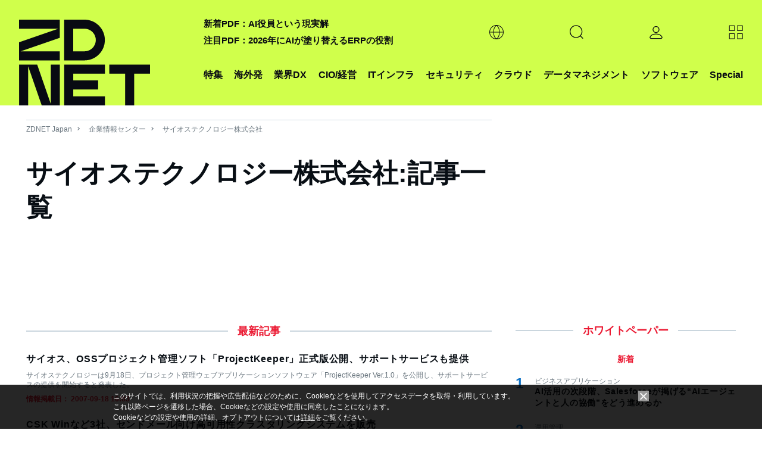

--- FILE ---
content_type: text/html; charset=utf-8
request_url: https://www.google.com/recaptcha/api2/aframe
body_size: 120
content:
<!DOCTYPE HTML><html><head><meta http-equiv="content-type" content="text/html; charset=UTF-8"></head><body><script nonce="iioXZBUzwSNvjK_qmmGwJA">/** Anti-fraud and anti-abuse applications only. See google.com/recaptcha */ try{var clients={'sodar':'https://pagead2.googlesyndication.com/pagead/sodar?'};window.addEventListener("message",function(a){try{if(a.source===window.parent){var b=JSON.parse(a.data);var c=clients[b['id']];if(c){var d=document.createElement('img');d.src=c+b['params']+'&rc='+(localStorage.getItem("rc::a")?sessionStorage.getItem("rc::b"):"");window.document.body.appendChild(d);sessionStorage.setItem("rc::e",parseInt(sessionStorage.getItem("rc::e")||0)+1);localStorage.setItem("rc::h",'1768382109101');}}}catch(b){}});window.parent.postMessage("_grecaptcha_ready", "*");}catch(b){}</script></body></html>

--- FILE ---
content_type: text/javascript;charset=utf-8
request_url: https://id.cxense.com/public/user/id?json=%7B%22identities%22%3A%5B%7B%22type%22%3A%22ckp%22%2C%22id%22%3A%22mkdt1qkgt4y9dilb%22%7D%2C%7B%22type%22%3A%22lst%22%2C%22id%22%3A%223tm8rqsibdptm3qj4eb2r0degv%22%7D%2C%7B%22type%22%3A%22cst%22%2C%22id%22%3A%223tm8rqsibdptm3qj4eb2r0degv%22%7D%5D%7D&callback=cXJsonpCB2
body_size: 188
content:
/**/
cXJsonpCB2({"httpStatus":200,"response":{"userId":"cx:2si8zwidhmlp517am4mbyrpqiv:3v1mz86qe410","newUser":true}})

--- FILE ---
content_type: application/x-javascript; charset=utf-8
request_url: https://cookie.sync.usonar.jp/v1/cs?url=https%3A%2F%2Fjapan.zdnet.com%2Fcompany%2F20013235%2Farticle%2F7%2F&ref=&cb_name=usonarCallback&uuid=64e673ad-4cd4-4306-9e12-81909cbc1a07&client_id=faHaMkVa44JM8eKS&v=1.0.0&cookies=%7B%22_ga%22%3A%22GA1.2.401382013.1768382105%22%7D&cb=1768382106757
body_size: 119
content:
usonarCallback({"uuid":"64e673ad-4cd4-4306-9e12-81909cbc1a07"})


--- FILE ---
content_type: text/javascript;charset=utf-8
request_url: https://p1cluster.cxense.com/p1.js
body_size: 100
content:
cX.library.onP1('3tm8rqsibdptm3qj4eb2r0degv');
